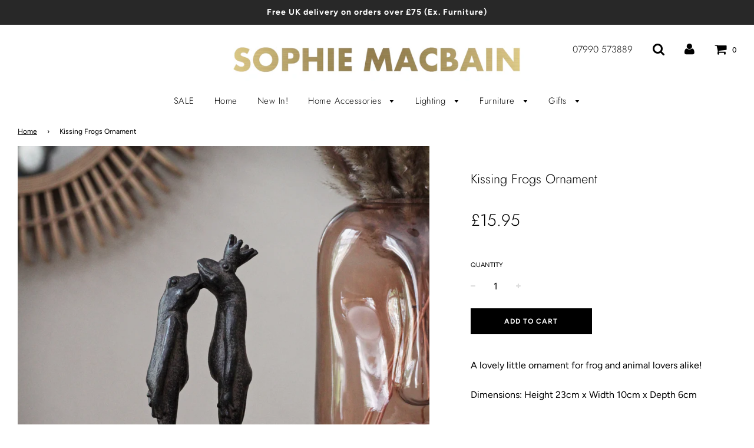

--- FILE ---
content_type: text/javascript
request_url: https://sophiemacbain.com/cdn/shop/t/2/assets/custom.js?v=149581639826403161721581675687
body_size: 12550
content:
(function($,wetheme){var sliders={};function toHandle(o){return o.replace(/[()]/g,"").replace(/[\W]/g,"-")}function block_select(event2){var slider=sliders[event2.detail.sectionId];if(slider){var index=parseInt(event2.target.dataset.slideIndex);slider.show_slide(index)}event2.target.dataset.megaMenuBlockId&&($("[data-mega-menu-block-id="+event2.target.dataset.megaMenuBlockId+"]").closest("li.mega-menu").addClass("force-open"),$(".overlay-header").addClass("force-hover"))}function block_deselect(event2){var slider=sliders[event2.detail.sectionId];slider&&slider.start_animation(),$("li.mega-menu.force-open").removeClass("force-open"),$(".overlay-header").removeClass("force-hover")}function get_section_name(event2){var section=null;if(event2&&event2.detail){var data={},dataset=event2.target.dataset;for(var key in dataset)dataset.hasOwnProperty(key)&&key.indexOf("themeEditorSection-")===0&&(data=JSON.parse(dataset[key]));data.hasOwnProperty("type")&&(section=data.type)}return section}function section_select(event2){(event2.target.classList.contains("image-with-text-overlay-wrapper")||event2.target.classList.contains("image-with-text-wrapper"))&&event2.detail.load==!0&&reapply_kb_effect(event2.target)}document.addEventListener("shopify:section:select",section_select),document.addEventListener("shopify:section:load",load_all),document.addEventListener("shopify:section:unload",unload_all),window.addEventListener("load",load_all);try{window.parent.messenger.on("stylesheetContent",load_all),window.addEventListener("unload",function(){window.parent.messenger.off("stylesheetContent",load_all)})}catch(e){}$(document).ready(function(){load_show_on_scroll()});function load_all(event2){document.addEventListener("shopify:block:select",block_select),document.addEventListener("shopify:block:deselect",block_deselect);var section=get_section_name(event2);(!section||section==="products-block")&&(load_homepage_fading(),load_featured_masonry()),load_blog_masonry(),(!section||section==="slideshow")&&(load_slider(event2&&event2.target),header_height(),$(window).off("resize",header_height).on("resize",header_height)),(!section||section==="featured-blog")&&load_carousel(),(!section||section==="text-adverts")&&load_TextAdvertCarousel(),(!section||section==="product-template")&&(load_ownCarousel(),load_swatches(),load_reviews(),load_imageZoomEvents(),load_recently_viewed(),load_sticky()),(!section||section==="product-recommendations")&&load_product_recommendations(),(!section||section==="indiv-product")&&(load_indiv_product_slider(),load_product_review_badges()),(!section||section==="product-template"||section==="indiv-product")&&(load_quantity_selector(),load_option_selectors(event2.target),load_tabs(),load_readmore()),(!section||section==="header")&&(load_accessible_menu(),load_sticky(),load_sticky_header(),load_log_in(),load_search_drawer(),load_cart_indicator()),load_ken_burns(),(!section||section==="collection-list")&&load_home_collection(),(!section||section==="products-block")&&load_product_block(),(!section||section==="home-hero"||section==="video")&&(load_youtube_api(),load_vimeo_api()),(!section||section==="home-hero")&&load_hero(),(!section||section==="map"||section==="page-contact-template")&&load_googlemaps(),(!section||section==="feature-row"||section==="image-with-text-overlay"||section==="collection-template"||section==="page-contact-template"||section==="list-collections-template")&&load_parallax(),(!section||section==="collection-template")&&(load_collection_tag_filter(),load_pagination(),load_product_review_badges(),load_image_badge_positions()),(!section||section==="featured-products")&&(load_product_review_badges(),load_image_badge_positions()),(!section||section==="collection-template"||section==="featured-products"||section==="product-template"||section==="list-collections-template"||section==="product-recommendations")&&load_shop_now(),section?load_show_on_scroll():load_drawer_sticky_menu(),$("#DrawerOverlay").off("click").on("click",function(evt){timber.LeftDrawer.drawerIsOpen&&(timber.LeftDrawer.close(),evt.stopImmediatePropagation()),timber.RightDrawer.drawerIsOpen&&(timber.RightDrawer.close(),evt.stopImmediatePropagation())}),$(document).on("keyup",function(evt){evt.keyCode==27&&timber.RightDrawer.drawerIsOpen&&(timber.RightDrawer.close(),evt.stopImmediatePropagation())});var has_search=$(".search-button").length>0;$(".input-group.search-bar").toggle(has_search),load_page_fade()}function unload_all(){document.removeEventListener("shopify:block:select",block_select),document.removeEventListener("shopify:block:deselect",block_deselect),sliders={}}function load_page_fade(){document.body.classList.add("loaded"),window.addEventListener("beforeunload",function(){document.body.classList.add("unloading")})}function load_show_on_scroll(){$(window).on("scroll",function(){show_on_scroll_checker()}),show_on_scroll_checker(),new WOW().init()}function show_on_scroll_checker(){var window_height=$(window).height();$(".show-on-scroll").each(function(index,section){var rect=section.getBoundingClientRect();rect.bottom>=0&&rect.top<window_height&&$(section).removeClass("show-on-scroll").addClass("shown-on-scroll animated fadeInUp")})}function load_homepage_fading(){apply_fade_effect(".homepage-featured-products-grid",".homepage-featured-grid-item"),apply_fade_effect(".collection-grid",".homepage-collection-grid-item")}function apply_fade_effect(parent_selector,child_selector){$(parent_selector).each(function(index,parent){apply_fade_effect_to_element(parent,child_selector)})}function apply_fade_effect_to_element(element2,child_selector){var children=$(element2).find(child_selector);children.on("mouseenter mouseleave",function(e){children.not(this).stop(!0).fadeTo("fast",e.type==="mouseenter"?.2:1)})}function load_carousel(){$(".homepage-blog-mobile").addClass("owl-carousel owl-theme").owlCarousel({items:1,autoHeight:!0}),$("#homepage-collection-mobile").addClass("owl-carousel owl-theme").owlCarousel({items:1,autoHeight:!0})}function load_sticky(){var $productSticky=$(".product-sticky.ui.sticky");if($productSticky.length===0)return;var $window=$(window);function checkWidth(){var windowsize=$window.width();if(windowsize>768){var context=$(".context");if(context.height()>$productSticky.height()){var $site_header=$(".site-header"),offset=0;$site_header.hasClass("sticky-header")&&(offset=$site_header.outerHeight()||0),$productSticky.sticky({context:".context",offset:offset,bottomOffset:50,observeChanges:!0})}}}if(checkWidth(),$(window).on("resize",checkWidth),$("#shopify-product-reviews").length>=0)var wait_for_review=setInterval(function(){var review_button=$(".spr-summary-actions-newreview");review_button.length!==0&&(clearInterval(wait_for_review),review_button.on("click",function(){checkWidth()}))},1e3)}function load_quantity_selector(){var $quantity=$(".nonajax-quantity-selector");if($quantity.length!==0){var $input=$quantity.find("input");$quantity.find(".js-qty__adjust--minus").on("click",function(){$input.val(Math.max(1,parseInt($input.val())-1))}),$quantity.find(".js-qty__adjust--plus").on("click",function(){$input.val(parseInt($input.val())+1)})}}function load_ownCarousel(){var product_images=$("#product-images-mobile");if(product_images.length!==0){var is_shop_now=product_images.closest("#ShopNowContainer").length>0,options;is_shop_now?options={center:!0,items:2,autoHeight:!0,dots:!0}:options={items:1,autoHeight:!0},product_images.owlCarousel(options),is_shop_now&&$(document).on("click","#product-images-mobile .owl-item",function(){n=$(this).index(),$("#product-images-mobile").trigger("to.owl.carousel",n)}),owlCarouselPaginationFix(product_images),owlCarouselSlowImageLoadFix(product_images)}}function owlCarouselPaginationFix(product_images){product_images.on("refreshed.owl.carousel changed.owl.carousel",function(event2){$("#product-images-mobile .owl-dots").each(function(index,ele){$(ele).children().length>1&&$(ele).removeClass("disabled")})})}function owlCarouselSlowImageLoadFix(product_images){product_images.on("refreshed.owl.carousel",function(event2){$(this).delay(500).queue(function(){$(".owl-stage-outer",product_images).height()==1&&$(".owl-stage-outer",product_images).css({height:"auto"})})})}function Product(element2){if(this.element=element2,!!this.element){this.$element=$(this.element),this.sectionId=this.element.dataset.sectionId;var product_json_el=document.querySelector("#ProductJson-"+this.sectionId);product_json_el&&(this.product=JSON.parse(product_json_el.innerText),this.$add_to_cart_form=this.$element.find("#AddToCartForm"),this.$selects=this.$element.find(".selector-wrapper select"),this.$selects.on("change",this.on_select_change.bind(this)),this.$original_select=this.$element.find(".original-select"),this.$swatch_inputs=this.$element.find("#AddToCartForm").find(".swatch input"),this.thumbnail_changes_variant=this.$element.find("#thumbnail_changes_variant").val()==="true",this.$main_image=this.$element.find(".product-single__photo"),this.$main_image_wrapper=this.$main_image.closest(".product-single__photo-wrapper"),this.$thumbnails=this.$element.find(".product-single__thumbnail-wrapper"),this.$thumbnails.on("click",function(e){e.preventDefault(),this.on_thumbnail_click(e.currentTarget,!0)}.bind(this)),this.$swatch_inputs.length>0?(this.on_swatch_change(),this.$swatch_inputs.on("change",this.on_swatch_change.bind(this))):this.on_select_change())}}Product.prototype.set_variant_options=function(values){var matching_variants=this.product.variants.filter(function(variant){for(var i=0;i<values.length;i++)if(values[i]!==variant.options[i])return!1;return!0});matching_variants.length===0?this.update_variant(null):this.update_variant(matching_variants[0])},Product.prototype.on_select_change=function(){var values=this.$selects.map(function(index,select){return $(select).val()}),matching_variants=this.product.variants.filter(function(variant){for(var i=0;i<values.length;i++)if(values[i]!==variant.options[i])return!1;return!0});matching_variants.length===0?this.update_variant(null):this.update_variant(matching_variants[0])},Product.prototype.on_swatch_change=function(){var values=[];this.$add_to_cart_form.serializeArray().forEach(function(option){option.name.indexOf("option-")===0&&(values[parseInt(option.name.split("-")[1],10)]=option.value)}),this.set_variant_options(values)},Product.prototype.on_thumbnail_click=function(thumbnail,update_variant){var $thumbnail=$(thumbnail),link=$thumbnail.attr("href"),original_image=this.$main_image.attr("src"),responsive_image=link.replace("{width}x","300x");if(original_image!==responsive_image){var new_image=$thumbnail.find("img").clone().attr("src",responsive_image).attr("data-src",link.replace("{width}x","{width}")).removeClass("product-single__thumbnail").addClass("product-single__photo fadeLazyload lazyload").css("max-width",$thumbnail.find("img").data("max-width")+"px").data("imageZoomEnable",this.$main_image.data("imageZoomEnable")).prop("id",this.$main_image.prop("id"));this.$main_image.replaceWith(new_image),this.$main_image=new_image}if(this.$main_image_wrapper.trigger("zoom.destroy").find(".zoomImg").remove(),loadImageZoom(),this.thumbnail_changes_variant&&update_variant){var variant_id=$(thumbnail).data("variant");variant_id&&this.on_variant_selected(variant_id)}},Product.prototype.on_variant_selected=function(variant_id){var matching_variants=this.product.variants.filter(function(variant2){return variant2.id==variant_id});if(matching_variants.length===0)this.update_variant(null);else{var variant=matching_variants[0];this.update_variant(matching_variants[0]);for(var i=0;i<variant.options.length;i++)$("#SingleOptionSelector-"+i).val(variant.options[i])}},Product.prototype.update_variant=function(variant){if(timber.productPage({money_format:window.Currency?window.Currency.moneyFormats[window.Currency.shopCurrency].money_format:window.default_currency_format,variant:variant,element:this.$element}),variant){if(variant.featured_image){var $newImageThumb=this.$element.find('.product-single__thumbnail[data-image-id="'+variant.featured_image.id+'"]');$newImageThumb.length>0&&this.on_thumbnail_click($newImageThumb.parent().parent(),!1)}this.$original_select.val(variant.id);var is_indiv_product=$(this.element).closest(".shopify-section").hasClass("homepage-section--indiv-product-wrapper"),has_more_variants=this.product.variants.length>1;if(history.replaceState&&!is_indiv_product&&has_more_variants){var search=[];window.location.search.length>1&&(search=window.location.search.slice(1).split("&").filter(function(q){return q.indexOf("variant=")!==0})),search.push("variant="+variant.id);var newurl=window.location.protocol+"//"+window.location.host+window.location.pathname+"?"+search.join("&");window.history.replaceState({path:newurl},"",newurl)}var is_sale=variant.compare_at_price&&variant.compare_at_price>variant.price;$(this.element).closest(".product-page--sale-badge").toggleClass("hide",!is_sale),$(".product-details-wrapper").data("show-sku")&&($(".js__currentVariantSKU").text(variant.sku),$(".product__meta--sku").toggleClass("hide",!variant.sku));var money_format=window.Currency?window.Currency.moneyFormats[window.Currency.shopCurrency].money_format:window.default_currency_format;if(variant.unit_price&&variant.unit_price_measurement?($(".unit-price").removeClass("hide"),$(".unit-price__price").html('<span class="money">'+Shopify.formatMoney(variant.unit_price,money_format)+"</span>"),$(".unit-price__ref-value").html(variant.unit_price_measurement.reference_value),$(".unit-price__ref-unit").html(variant.unit_price_measurement.reference_unit),window.Currency.convertAll(window.Currency.shopCurrency,window.Currency.currentCurrency)):$(".unit-price").addClass("hide"),$(".out-of-stock-form").length&&load_out_of_stock_form(variant),this.$swatch_inputs.length>0){var section_id=this.$element.data("section-id");variant.options.forEach(function(option,index){var itemId="#swatch-"+index+"-"+toHandle(option);this.$swatch_inputs.filter(itemId).prop("checked",!0)}.bind(this))}}return!1};function load_option_selectors(section){var root=section||document;Array.prototype.forEach.call(root.querySelectorAll(".product-single"),function(element2){var product=new Product(element2)})}function load_tabs(){$("ul.tabs").each(function(){var active,content,links=$(this).find("a");active=links.first().addClass("active"),content=$(active.attr("href")),links.not(":first").each(function(){$($(this).attr("href")).hide()}),$(this).find("a").click(function(e){return active.removeClass("active"),content.hide(),active=$(this),content=$($(this).attr("href")),active.addClass("active"),content.fadeIn(),!1})})}function load_readmore(){if($(".product-description.readmore").length!==0){var thisHeight=100;$(".product-description_full-width").length&&(thisHeight=150,$(window).width()<=768&&(thisHeight=140)),$(".product-description.readmore").hasClass("rmjs-1")||new Readmore($(".product-description.readmore"),{speed:100,collapsedHeight:thisHeight,moreLink:'<div class="read-more-link"><a href="#">Read more <i class="fa fa-angle-down" aria-hidden="true"></i></a></div>',lessLink:'<div class="read-less-link"><a href="#">Read less <i class="fa fa-angle-up" aria-hidden="true"></i></a></div>',beforeToggle:function(trigger,element2,expanded){expanded&&$("html, body").animate({scrollTop:$(element2).offset().top},100),$(element2).toggleClass("closed")}});var resizeTimer;$(window).on("resize",function(){clearTimeout(resizeTimer),resizeTimer=setTimeout(function(){load_readmore()},300)})}}function load_swatches(){$(".swatch :radio").on("change",function(){var $this=$(this),optionIndex=$this.closest(".swatch").attr("data-option-index"),optionValue=$this.val();$this.closest("form").find("#SingleOptionSelector-"+optionIndex).val(optionValue).trigger("change")})}function tmpl_handlebar(context){Handlebars.registerHelper("formatMoney",function(price){return Shopify.formatMoney(price,window.Currency?window.Currency.moneyFormats[window.Currency.shopCurrency].money_format:window.default_currency_format)});var template=Handlebars.compile(this.text()),image=context.featured_image;return image||(image=$(".recently-viewed-products").data("no-image-url")),$.extend(context,{responsiveImage:Shopify.Products.resizeImage(image,"{width}"),imageSrc:Shopify.Products.resizeImage(image,"medium"),sale:context.compare_at_price_max>context.price&&context.available,sold_out:!context.available,id:context.id}),window.Currency&&setTimeout(function(){window.Currency.convertAll(window.Currency.shopCurrency,window.Currency.currentCurrency)},10),window.wetheme.$(template(context))}window.wetheme.$.fn.tmpl=tmpl_handlebar;function load_recently_viewed(){var element2=$("#recently-viewed-products");if(!element2.hasClass("recently-viewed-loading")){try{$.cookie("shopify_recently_viewed")}catch(e){console.warn("Unable to read page cookies, blocked");return}element2.empty().removeClass("owl-carousel owl-theme owl-loaded owl-drag").addClass("recently-viewed-loading"),Shopify.Products.showRecentlyViewed({howManyToShow:10,onComplete:function(){$(".recently-viewed-products").fadeIn().find("#recently-viewed-products").addClass("owl-carousel owl-theme").owlCarousel({loop:!1,margin:0,nav:!0,dots:!1,navText:["<i class='fa fa-chevron-left'></i>","<i class='fa fa-chevron-right'></i>"],responsive:{0:{items:2},600:{items:4},1e3:{items:4}}}),window.SPR&&window.SPR.loadBadges(),load_shop_now(),load_image_badge_positions(1e3)}}),Shopify.Products.recordRecentlyViewed()}}function load_product_recommendations(){var productRecommendationsSection=document.querySelector(".product-recommendations");if(productRecommendationsSection!==null){var productId=productRecommendationsSection.dataset.productId,limit=productRecommendationsSection.dataset.limit,requestUrl="/recommendations/products?section_id=product-recommendations&limit="+limit+"&product_id="+productId,request=new XMLHttpRequest;request.open("GET",requestUrl),request.onload=function(){if(request.status>=200&&request.status<300){var container=document.createElement("div");container.innerHTML=request.response,productRecommendationsSection.parentElement.innerHTML=container.querySelector(".product-recommendations").innerHTML}$(".product-recommendations__slideshow").addClass("owl-carousel owl-theme").owlCarousel({loop:!1,margin:0,nav:!0,dots:!1,navText:["<i class='fa fa-chevron-left'></i>","<i class='fa fa-chevron-right'></i>"],responsive:{0:{items:2},600:{items:4},1e3:{items:4}}}),window.Currency&&window.Currency.convertAll(window.Currency.shopCurrency,window.Currency.currentCurrency)},request.send()}}function load_spr(){var wait_for_review=setInterval(function(){!window.SPR||!window.SPR.$||(clearInterval(wait_for_review),window.SPR.initDomEls(),window.SPR.loadProducts(),window.SPR.loadBadges())},500)}function load_reviews(){$("#shopify-product-reviews").length>=0&&load_spr()}function load_product_review_badges(){$("#shopify-product-reviews-badge").length>=0&&load_spr()}function load_out_of_stock_form(variant){if(variant.available)$("#notify-me").hide(),$(".out-of-stock-form").removeClass("out-of-stock-form--active"),$("#notify-me-wrapper").removeClass("show-form"),$('#notify-me-wrapper input[name="contact[body]"]').val("");else{$(".out-of-stock-form").addClass("out-of-stock-form--active"),$("#notify-me").fadeIn(),$("#notify-me a").on("click",function(e){e.preventDefault(),$(".logged-in").val()=="0"?$(".out-of-stock-form form").submit():$("#notify-me-wrapper").addClass("show-form")});var emailString="Please notify me when "+variant.name+" becomes available.";$('#notify-me-wrapper input[name="contact[body]"]').val(emailString)}}function load_indiv_product_slider(){var slider=$(".homepage-sections--indiv-product-slider");slider.flexslider({directionNav:!1,slideshow:!1,animation:"slide"}),slider.find("img").removeClass("hide")}function load_blog_masonry(){var $grid2=$(".blog-article-wrapper").masonry({itemSelector:".blog-grid-item",columnWidth:".blog-grid-item",gutter:".blog-gutter-sizer",percentPosition:!0})}function load_featured_masonry(){var $grid=$(".homepage-featured-products-grid").masonry({itemSelector:".homepage-featured-grid-item",columnWidth:".homepage-featured-grid-item",percentPosition:!0,gutter:".gutter-sizer"});$grid.imagesLoaded().progress(function(){$grid.masonry("layout")})}function load_accessible_menu(){$(".site-nav").addClass("js"),$(".site-nav li a").focus(function(){$(this).parent().children("ul").fadeIn()}),$(".site-nav li li a").off(),$(".mobile-nav__link").on("click",function(){this.href&&this.href.split("#")[0]===window.location.href.split("#")[0]&&timber.LeftDrawer.close()})}function resize_sticky_header(){var stickyHeader=$(".sticky-header"),height=Math.max(stickyHeader.first().outerHeight(!0),stickyHeader.last().outerHeight(!0));stickyHeader.parent().innerHeight(height)}function load_sticky_header(skip_reload_on_image_load){var stickyHeader=$(".sticky-header");stickyHeader.sticky({observeChanges:!0,context:"body",silent:!0});var $logo=$(".site-header__logo-image img");skip_reload_on_image_load?resize_sticky_header():$logo.imagesLoaded(function(){load_sticky_header(!0)}),$(window).off("resize",resize_sticky_header).on("resize",resize_sticky_header)}function load_home_collection(){var homepageCollection=$(".homepage-collection-grid-item");homepageCollection.on("mouseenter mouseleave",function(e){homepageCollection.not(this).stop(!0).fadeTo("fast",e.type=="mouseenter"?.2:1)})}function load_product_block(){var $grid=$(".homepage-featured-products-grid").masonry({itemSelector:".homepage-featured-grid-item",columnWidth:".homepage-featured-grid-item",percentPosition:!0,gutter:".gutter-sizer"});$grid.imagesLoaded().progress(function(){$grid.masonry("layout")})}function load_youtube(element2){var autoplay=element2.dataset.homepageHeroVideoAutoplay==="true",mute=element2.dataset.homepageHeroVideoMute==="true",loop=element2.dataset.homepageHeroVideoLoop==="true";player=new YT.Player(element2.id,{width:746,videoId:element2.dataset.homepageHeroVideoLink,playerVars:{showinfo:0,modestbranding:1,rel:0,autoplay:autoplay?1:0},events:{onReady:function(event2){var el=document.getElementById(element2.id);mute&&(event2.target.mute(),autoplay&&event2.target.playVideo()),autoplay&&hideVideoOverlays(el),registerVideoPlayButton(el,"youtube",event2.target)},onStateChange:function(event2){event2.data===YT.PlayerState.ENDED&&loop&&event2.target.playVideo()}}})}function load_youtube_all(){$(".homepage-hero-youtube-video").each(function(index,el){load_youtube(el)})}function load_youtube_api(){document.querySelector(".homepage-hero-youtube-video")&&(window.YT?load_youtube_all():document.querySelector("#youtube_api")||(window.onYouTubePlayerAPIReady=load_youtube_all,create_script("youtube_api","https://www.youtube.com/player_api")))}function load_vimeo(element2){var player2=new Vimeo.Player(element2.id);player2.ready().then(function(){registerVideoPlayButton(element2,"vimeo",player2),document.querySelector("#"+element2.id).dataset.vimeoAutoplay==="true"&&hideVideoOverlays(element2),document.querySelector("#"+element2.id).dataset.homepageHeroVideoMute==="true"&&player2.setVolume(0)}).catch(function(e){document.getElementById(element2.id).innerText=e})}function load_vimeo_all(){$(".homepage-hero-vimeo-video").each(function(index,el){load_vimeo(el)})}function load_vimeo_api(){if(document.querySelector(".homepage-hero-vimeo-video"))if(document.querySelector("#vimeo_api"))window.Vimeo&&load_vimeo_all();else{var script=create_script("vimeo_api","https://player.vimeo.com/api/player.js");script.readyState?script.onreadystatechange=function(){(element.readyState=="loaded"||element.readyState=="complete")&&(element.onreadystatechange=null,load_vimeo_all())}:script.onload=function(){load_vimeo_all()}}}function registerVideoPlayButton(element2,type,player2){var videoParent=element2.closest(".homepage-hero-content--video");if(videoParent){var $playButton=$(".homepage-video-play-button",videoParent);$playButton.on("click",function(event2){type==="youtube"?player2.playVideo():type==="vimeo"&&player2.play(),hideVideoOverlays(element2)})}}function hideVideoOverlays(videoElement){var videoParent=videoElement.closest(".homepage-hero-content--video");$(".js__hide-on-play",videoParent).fadeOut("slow"),$(".homepage-hero-content-overlay-wrapper",videoParent).addClass("overlay-hidden")}function create_script(id,src){var tag=document.createElement("script");tag.id=id,tag.src=src;var firstScriptTag=document.getElementsByTagName("script")[0];return firstScriptTag.parentNode.insertBefore(tag,firstScriptTag),tag}function hover_effect($link){var $overlay=$("#"+$link.data("overlayId"));$link.hover(function(){$overlay.addClass("active")},function(){$overlay.removeClass("active")}),$link.is(":hover")&&$overlay.addClass("active")}function load_hero(){$(".homepage-hero-content-overlay-menu-item").imagesLoaded({background:!0},function(){$(".homepage-hero-text-advert-link").each(function(index,link){hover_effect($(link))}),$(".homepage-hero-menu li").each(function(index,link){hover_effect($(link))})})}function load_drawer_sticky_menu(){var body_scroll=0;$(document.body).off("beforeDrawerOpen.timber").on("beforeDrawerOpen.timber",function(){$(document.body).css("position")!=="fixed"&&(body_scroll=$(window).scrollTop(),$(document.body).css({position:"fixed",height:"100%",width:"100%",overflow:"hidden",marginTop:"-"+body_scroll+"px"}),load_sticky(),load_sticky_header())}),$(document.body).off("beforeDrawerClose.timber").on("beforeDrawerClose.timber",function(){$(document.body).css({position:"static",height:"auto",width:"auto",overflow:"auto",marginTop:"0"}),$(window).scrollTop(body_scroll),load_sticky(),load_sticky_header()})}function load_ken_burns(){var kbSelector=".kb-enabled",kbElements=$(kbSelector);kb_apply_classes(kbElements),window.addEventListener("scroll",function(){var resizeTimer;clearTimeout(resizeTimer),resizeTimer=setTimeout(function(){kb_apply_classes(kbElements)},750)})}function kb_apply_classes(elements){elements.each(function(index,val){isScrolledIntoView(val)&&$(val).delay(150*index).animate({opacity:1},50,function(){var thisItem=$(this);thisItem.not(".in-viewport").length&&$(val).imagesLoaded({background:!0},function(){thisItem.addClass("in-viewport")})})})}function kb_remove_classes(){$(".kb-enabled").removeClass("in-viewport")}var DEFAULT_OPTIONS={directionNav:!0,controlNav:!0,startAt:0},SLIDER_SELECTOR=".flexslider-homepage",SLIDER_REENABLE_INTERVAL=6e3;function load_slider(section){sliders={},section=section||document;var slider_elements=section.querySelectorAll(SLIDER_SELECTOR);Array.prototype.forEach.call(slider_elements,function(slider_element){$(slider_element).find("li").css("width",$(slider_element).width()),sliders[slider_element.dataset.sliderId]=new Slider(slider_element)})}function header_height(){var announcementBar=$("#shopify-section-announcement-bar").height(),header=$("#shopify-section-header").height(),textAdverts=$("#shopify-section-text-adverts").height(),textAdsPosition=$("#shopify-section-text-adverts").position(),slideshowPosition=$(".homepage-section--slideshow-wrapper").position();$("#shopify-section-text-adverts").length&&$(".homepage-section--slideshow-wrapper").length&&textAdsPosition.top>slideshowPosition.top&&(textAdverts=0);var headerHeight=announcementBar+header+textAdverts,nonOverlayHeight=announcementBar+textAdverts;$(".slideshow--full-screen").length&&($(".overlay-header").length===0?($(".slideshow--full-screen").css("height","calc(100vh - "+headerHeight+"px)"),$(".slideshow--full-screen ul.slides li").css("height","calc(100vh - "+headerHeight+"px)")):($(".slideshow--full-screen").css("height","calc(100vh - "+nonOverlayHeight+"px)"),$(".slideshow--full-screen ul.slides li").css("height","calc(100vh - "+nonOverlayHeight+"px)")))}function Slider(element2){this.$element=$(element2),this.restartTimer=null,this.running=!0,this.get_speed=function(){return parseInt(this.$element.data("sliderSlideTime"))},this.get_animation=function(){return this.$element.data("sliderAnimation")},this.show_slide=function(index){this.get_speed()>0&&this.$element.flexslider("stop"),this.running=!1,this.$element.flexslider(index)},this.start_animation=function(){this.running=!0,this.get_speed()>0&&this.$element.flexslider("play")},this.on_slide_change=function(slider){speed=this.get_speed(),this.running&&!slider.playing&&speed>0&&(clearTimeout(this.restartTimer),this.restartTimer=setTimeout(function(){slider.play()},Math.max(0,SLIDER_REENABLE_INTERVAL-speed)))},this.configure=function(options){var speed2=this.get_speed(),$navigation=this.$element.parent().find(".custom-navigation"),opts=$.extend({controlsContainer:$navigation,slideshowSpeed:speed2,animation:this.get_animation(),slideshow:speed2>0,useCSS:!1,pauseOnAction:!0,after:this.on_slide_change.bind(this),customDirectionNav:$navigation.find("a")},DEFAULT_OPTIONS,options);this.$element.flexslider(opts)},this.configure({}),$(window).off("blur")}function load_collection_tag_filter(){var collFilters=$(".coll-filter");collFilters.on("change",function(){var newTags=[];if(collFilters.each(function(){var val=$(this).val();val&&newTags.push(val)}),newTags.length){var query=newTags.join("+"),link=$("#link-to-tag-generic a").attr("href").replace(/\+/g,"%20");window.location.href=link.replace(/(\/|=)tag($|\?|&)/,"$1"+query+"$2")}else window.location.href=$("#link-to-collection").val()}),$(".collection-filter-tag-checkbox").on("change",function(){var filter=Array.prototype.map.call(document.querySelectorAll("input.collection-filter-tag-checkbox:checked"),function(el){return el.value}).join("+"),link=$("#link-to-tag-generic a").attr("href").replace(/\+/g,"%20");window.location.href=link.replace(/(\/|=)tag($|\?|&)/,"$1"+filter+"$2")})}var rellax_by_id={},was_mobile=!1,resize_handler=null,rellax_elements=[];function apply_parallax(id){var old_relax=rellax_by_id[id];old_relax&&old_relax.destroy(),rellax_by_id[id]=new Rellax("#"+id,{center:!0,speed:-4})}function destroy_parallax(id){var old_relax=rellax_by_id[id];old_relax.destroy()}function parallaxes(apply){Array.prototype.forEach.call(document.querySelectorAll(".rellax"),function(el){apply&&($(el).parents(".in-viewport.kb-enabled").length==0?apply_parallax(el.id):window.addEventListener("scroll",function(){el.style.transform||apply_parallax(el.id)}))})}function load_parallax(){rellax_elements=document.querySelectorAll(".rellax"),rellax_elements.length!==0&&($(window).width()<=768?was_mobile=!0:setTimeout(parallaxes.bind(null,!0),100),resize_handler&&window.removeEventListener(resize_handler),resize_handler=window.addEventListener("resize",function(){for(var key in rellax_by_id)if(rellax_by_id.hasOwnProperty(key)){var id=key,rellax=rellax_by_id[key];rellax.destroy()}rellax_by_id={},setTimeout(function(){$(window).width()>=768?(Array.prototype.forEach.call(rellax_elements,function(el){el.style.transform=""}),parallaxes(!0)):Array.prototype.forEach.call(rellax_elements,function(el){setTimeout(function(){el.style.transform="translate3d(0,0,0)"},100),destroy_parallax(el.id)})},100)}))}function isScrolledIntoView(elem){var docViewTop=$(window).scrollTop(),docViewBottom=docViewTop+$(window).height(),elemTop=$(elem).offset().top,elemBottom=elemTop+$(elem).height(),offsetHeight=$(elem).height()/1.333,topOffset=offsetHeight,bottomOffset=offsetHeight;return elemBottom<=docViewBottom+bottomOffset&&elemTop>=docViewTop-topOffset}function Pagination(){this.PAGINATION_LOAD_OFFSET=1200,this.SCROLL_DELAY=200,this.PAGINATION_SELECTOR=".pagination",this.COLLECTION_WRAPPER_SELECTOR=".wrapper.main-content",this.COLLECTION_MAIN_SELECTOR=".collection-main-body-inner",this.COLLECTION_HEADER_SELECTOR=".collection-main-central-header",this.COLLECTION_ITEM_SELECTOR=".grid__item",this.COLLECTION_ITEM_EXCLUDE_SELECTOR=".collection-central-description-block",this.$w=$(window),this.$doc=$(document),this.$self=this,this.$collection=$(this.COLLECTION_MAIN_SELECTOR),this.$wrapper=$(this.COLLECTION_WRAPPER_SELECTOR),this.$loading_indicator=$(".pagination-loading"),this.loading=!1,this.fully_loaded=!1,this.scroll_timeout=null,this.pagination_type=null,this.scroll_handler=this.scroll_handler.bind(this),this.check_infinite_scroll=this.check_infinite_scroll.bind(this),this.initialize()}Pagination.prototype.initialize=function(){$(".pagination").hasClass("pagination-infinite")?(this.pagination_type="infinite-scroll",this.install_scroll_handler()):$(".pagination").hasClass("pagination--load-more")&&(this.pagination_type="load-more",this.load_more_button())},Pagination.prototype.install_scroll_handler=function(){$(window).on("scroll",this.scroll_handler)},Pagination.prototype.uninstall_scroll_handler=function(){$(window).off("scroll",this.scroll_handler)},Pagination.prototype.scroll_handler=function(){this.scroll_timeout&&clearTimeout(this.scroll_timeout),this.scroll_timeout=setTimeout(this.check_infinite_scroll,this.SCROLL_DELAY)},Pagination.prototype.check_infinite_scroll=function(){var height=this.$wrapper.position().top+this.$wrapper.height();height-this.PAGINATION_LOAD_OFFSET<this.$doc.scrollTop()+this.$w.height()&&this.load_next_page()},Pagination.prototype.check_pagination_progress=function(){var next_url=$(this.PAGINATION_SELECTOR).find(".pagination-next a").attr("href");this.fully_loaded=!next_url||next_url==="#"},Pagination.prototype.build_load_more_html=function(){var totalItems=parseInt($(".pagination").attr("data-paginate-items"),10),currentOffset=parseInt($(".pagination").attr("data-paginate-offset"),10),pageSize=parseInt($(".pagination").attr("data-paginate-size"),10),totalViewed=currentOffset+pageSize,progressPercentage=100*totalViewed/totalItems,buttonHtml='<div class="pagination__load-more"><p class="pagination__progress-text">You\'ve viewed '+totalViewed+" of "+totalItems+' products</p><div class="progress-bar"><div class="progress-bar__inner" style="width:'+progressPercentage+'%;"></div></div><button class="btn btn--large btn--load-more">Load more</button></div>';return buttonHtml},Pagination.prototype.load_more_button=function(){this.check_pagination_progress();var buttonAppended=$(".pagination .btn--load-more").length!==0,buttonHtml=this.build_load_more_html();!buttonAppended&&!this.fully_loaded&&$(".pagination").append(buttonHtml),$(".btn--load-more").off("click").on("click",this.load_next_page.bind(this.$self))},Pagination.prototype.set_loading=function(loading){loading?(this.loading=!0,this.$loading_indicator.show(),$(this.PAGINATION_SELECTOR).hide()):(this.loading=!1,this.$loading_indicator.hide(),$(this.PAGINATION_SELECTOR).show())},Pagination.prototype.load_next_page=function(){if(this.loading)return!1;var next_url=$(this.PAGINATION_SELECTOR).find(".pagination-next a").attr("href");if(!next_url||next_url==="#"){this.uninstall_scroll_handler();return}this.set_loading(!0),$.ajax({type:"GET",url:next_url,dataType:"html"}).then(this.page_loaded.bind(this)).always(this.set_loading.bind(this,!1))},Pagination.prototype.page_loaded=function(data){var data_dom=$(data),classes=$("#grid_item_width_classes").val();classes&&data_dom.find(".grid__item").removeClass("large--one-quarter medium--one-quarter small--one-whole large--one-half medium--one-half").addClass(classes),this.$collection.append(data_dom.find(this.COLLECTION_HEADER_SELECTOR+" > "+this.COLLECTION_ITEM_SELECTOR).not(this.COLLECTION_ITEM_EXCLUDE_SELECTOR),data_dom.find(this.COLLECTION_MAIN_SELECTOR+" > "+this.COLLECTION_ITEM_SELECTOR)),$(this.PAGINATION_SELECTOR).replaceWith(data_dom.find(this.PAGINATION_SELECTOR)),this.pagination_type==="load-more"&&this.load_more_button(),load_shop_now(),load_product_review_badges(),load_image_badge_positions(100)};var pagination=null;function load_pagination(){pagination&&(pagination.uninstall_scroll_handler(),pagination=null);var $pagination_infinite=$(".pagination-infinite"),$pagination_load_more=$(".pagination--load-more");$pagination_infinite.length===0&&$pagination_load_more.length===0||(pagination=new Pagination)}function Drawer(container_selector,title_selector){this.animation_duration=800,this.$body=$("body"),this.$drawer=$("#CartDrawer"),this.$primary_container=$("#CartContainer"),this.$primary_title=$("#CartTitle"),this.$secondary_container=$(container_selector),this.$secondary_title=$(title_selector),this.$primary_group=this.$primary_container.add(this.$primary_title),this.$secondary_group=this.$secondary_container.add(this.$secondary_title)}Drawer.prototype.show_primary=function(){this.$secondary_group.addClass("hide"),this.$primary_group.removeClass("hide")},Drawer.prototype.show_secondary=function(){this.$primary_group.addClass("hide"),this.$secondary_group.removeClass("hide")},Drawer.prototype.open=function(){this.show_secondary(),this.$body.one("afterDrawerClose.timber",this.close.bind(this)),timber.RightDrawer.open(),load_readmore()},Drawer.prototype.set_content_type=function(content){this.$drawer.removeClass("drawer--cart drawer--log-in drawer--show-now drawer--search").addClass("drawer--"+content)},Drawer.prototype.close=function(){setTimeout(function(){this.show_primary(),this.set_content_type("cart")}.bind(this),this.animation_duration)};function ShopNow(url){this.$body=$("body"),this.drawer=new Drawer("#ShopNowContainer","#ShopNowTitle"),this.$body.on("afterAddItem.ajaxCart",this.animate_to_cart.bind(this)),$.ajax({type:"GET",url:url,dataType:"html"}).then(this.page_loaded.bind(this)).catch(function(error){alert(error)})}ShopNow.prototype.page_loaded=function(data){var data_dom=$(data),product_single=data_dom.find(".product-single");product_single.find("#shopify-product-reviews").remove(),product_single.find(".product-single__photos").hide(),product_single.find("#product-images-mobile").removeClass("large--hide");var container=this.drawer.$secondary_container;container.find(".product-single").remove(),container.append(product_single),container.find("#ProductJson-product-template").remove(),container.append(data_dom.find("#ProductJson-product-template")),load_quantity_selector(),load_ownCarousel(),load_option_selectors(container[0]),load_tabs(),load_swatches(),Shopify.PaymentButton&&Shopify.PaymentButton.init&&Shopify.PaymentButton.init(),typeof ajaxCart!="undefined"&&ajaxCart.init({formSelector:"#AddToCartForm",cartContainer:"#CartContainer",addToCartSelector:"#AddToCart",cartCountSelector:"#CartCount",moneyFormat:window.Currency?window.Currency.moneyFormats[window.Currency.shopCurrency].money_format:window.default_currency_format}),this.drawer.set_content_type("show-now"),this.drawer.open()},ShopNow.prototype.animate_to_cart=function(){this.$body.one("afterCartLoad.ajaxCart",function(){timber.RightDrawer.close()}.bind(this))};function shop_now_handler(e){var url=$(this).attr("href");return new ShopNow(url),!1}function load_shop_now(){$(".shop-now-button").off("click",shop_now_handler).on("click",shop_now_handler)}function LogInDrawer(url){this.drawer=new Drawer("#LogInContainer","#LogInTitle"),this.$body=$("body"),$.ajax({type:"GET",url:url,dataType:"html"}).then(this.page_loaded.bind(this)).catch(function(error){alert(error)})}LogInDrawer.prototype.page_loaded=function(data){var data_dom=$(data),main_content=data_dom.find(".main-content");main_content.find(".login-form-cancel").remove(),main_content.find(".sitewide--title-wrapper").remove(),this.drawer.$secondary_container.empty().append(main_content),timber.cacheSelectors(),timber.loginForms(),this.drawer.set_content_type("log-in"),this.drawer.open()};function log_in_handler(e){var url=$(this).attr("href");return new LogInDrawer(url),!1}function load_log_in(){$(".log-in-button").off("click",log_in_handler).on("click",log_in_handler)}function SearchDrawer(){this.drawer=new Drawer("#SearchContainer","#SearchTitle"),this.drawer.set_content_type("search"),this.drawer.open(),$("#search-input").focus(),this.section_by_type={article:"Articles",page:"Pages",product:"Products"},this.current_xhr=null,this.onchange_timer=null,this.$results=$("#search-results");var source=$("#LiveSearchResultTemplate").html();this.template=Handlebars.compile(source);var self=this;self.lastQ=null,$("#search-input").on("keyup change",function(){var q=$(this).val();q!==self.lastQ&&(self.onchange(q),self.lastQ=q)})}SearchDrawer.prototype.onchange=function(query){this.onchange_timer&&clearTimeout(this.onchange_timer),this.onchange_timer=setTimeout(this.onchange_throttled.bind(this,query),200),this.current_xhr&&this.current_xhr.abort()},SearchDrawer.prototype.get_search_url=function(query,json){var types="product,article,page",view="";return json&&(view="&view=json"),"/search?type="+types+view+"&q="+encodeURIComponent(query)},SearchDrawer.prototype.onchange_throttled=function(query){var url=this.get_search_url(query,!0);this.$results.empty(),this.$results.append('<i class="fa fa-circle-o-notch fa-spin fa-fw"></i><span class="sr-only">Loading...</span>'),this.current_xhr=$.getJSON(url),this.current_xhr.done(this.show_results.bind(this)),this.current_xhr.fail(this.show_error.bind(this)),this.current_xhr.always(function(){this.current_xhr=null}.bind(this))},SearchDrawer.prototype.show_results=function(data){var $show_more=$("#search-show-more");$show_more.addClass("hide"),this.$results.empty();var results_by_type={};if(data.results.forEach(function(result){results_by_type.hasOwnProperty(result.type)?results_by_type[result.type].push(result):results_by_type[result.type]=[result]}),data.terms)if(data.results.length>0){this.$results.append("<p>"+SearchTranslations.results_for_html.replace("{{ terms }}",data.terms)+"</p>");for(var type in results_by_type)results_by_type.hasOwnProperty(type)&&(this.$results.append("<h2>"+this.section_by_type[type]+"</h2>"),results_by_type[type].forEach(this.show_result.bind(this)));data.has_more&&$show_more.removeClass("hide").attr("href",this.get_search_url(data.terms,!1)),window.Currency&&window.Currency.convertAll(window.Currency.shopCurrency,window.Currency.currentCurrency)}else this.$results.append("<p>"+SearchTranslations.no_results_html.replace("{{ terms }}",data.terms)+"</p>")},SearchDrawer.prototype.show_result=function(result){this.$results.append(this.template(result))},SearchDrawer.prototype.show_error=function(error){if(error.statusText!=="abort"){console.error("statusText",error.statusText),console.error("error",JSON.stringify(error));var query=$("#search-input").val();window.location=this.get_search_url(query,!1)}};function search_handler(e){return new SearchDrawer,!1}function load_search_drawer(){$(".search-button").off("click",search_handler).on("click",search_handler)}function load_cart_indicator(){$(document.body).on("afterGetCart.ajaxCart",function(e,cart){$(".cart-item-count-header--quantity").text(cart.item_count);var $total=$(".cart-item-count-header--total");if($total.length>0){var total_price=Shopify.formatMoney(cart.total_price,window.Currency?window.Currency.moneyFormats[window.Currency.shopCurrency].money_format:window.default_currency_format);$total.html('<span class="money">'+total_price+"</span>"),window.Currency&&window.Currency.convertAll(window.Currency.shopCurrency,window.Currency.currentCurrency)}})}function load_image_badge_positions(timeout){timeout===void 0&&(timeout=0);var container=$(".grid-view-item .grid-view-item-image");calculateBadgePositions(container),timeout>0&&setTimeout(function(){calculateBadgePositions(container)},timeout);var resizeTimer;$(window).on("resize",function(e){$(".grid-view-item .badge").css("opacity",0),clearTimeout(resizeTimer),resizeTimer=setTimeout(function(){calculateBadgePositions(container),$(".grid-view-item .badge").css("opacity",1)},500)}),container.find(".hidden").length>0&&$(window).width()>767&&container.hoverIntent({over:function(){if(!$(this).parent(".grid-view-item").hasClass("hovering")){var self=$(this);self.parent(".grid-view-item").addClass("hovering"),self.find(".hidden").fadeTo(200,1,function(){calculateHoverBadgePositions($(self))})}},out:function(){var self=$(this);$(this).find(".hidden").fadeTo(200,0,function(){self.parent(".grid-view-item").removeClass("hovering"),calculateBadgePositions(container)})},sensitivity:10,interval:25})}function calculateHoverBadgePositions(item){item.find(".reveal .hidden").length&&(item.find(".reveal .hidden").css("z-index",4),placeBadge(item,!0))}function calculateBadgePositions(container){container.each(function(index){placeBadge($(this)),$(this).find("*").stop(!0,!0)})}function getContainedSize(img){var ratio=img.naturalWidth/img.naturalHeight,width=img.height*ratio,height=img.height;return width>img.width&&(width=img.width,height=img.width/ratio),[width,height]}function placeBadge(item,hover){hover===void 0&&(hover=!1);var badgeDiv=item.parent().find(".badge");if(badgeDiv.length){var containerWidth=item.width(),containerHeight=item.height();if(hover===!0)var thisImg=item.find(".hidden img");else var thisImg=item.find("img");var actualSize=getContainedSize(thisImg.get(0)),thisWidth=Math.round(actualSize[0]),thisHeight=Math.round(actualSize[1]),offsetX=(containerWidth-thisWidth)/2,offsetY=(containerHeight-thisHeight)/2;offsetX<1&&(offsetX=0),offsetY<1&&(offsetY=0),badgeDiv.css("top",offsetY+"px"),badgeDiv.css("left",offsetX+"px")}}function throttle(func,msWait){var time=Date.now();return function(){time+(msWait||100)-Date.now()<0&&(func(),time=Date.now())}}function reapply_kb_effect(target){var $target=$(event.target),kb_target=$target.find(".kb-enabled");if(kb_target.removeClass("in-viewport"),$target.find("#rellax--text-with-image-overlay").length)var bg_selector="#rellax--text-with-image-overlay";else var bg_selector=".img.rellax";var bgimg=$target.find(bg_selector).css("background-image").replace(/(url\(|\)|")/g,""),image=new Image,onload=function(){kb_target.length?kb_target.hasClass("in-viewport")&&kb_target.delay(1500).queue(function(next){kb_target.addClass("in-viewport"),next()}):section_select(event)};image.addEventListener("load",onload),image.crossOrigin="Anonymous",image.src=bgimg,image.complete&&onload()}$(document).ready(function(){load_imageZoomEvents()});function load_imageZoomEvents(){loadImageZoom(),$(window).on("resize",function(){loadImageZoom()})}function loadImageZoom(){$(window).width()>768?$(".product-single__photo-wrapper img.product-single__photo").off("mouseenter").off("mouseleave").removeProp("hoverIntent_t").removeProp("hoverIntent_s").hoverIntent(hoverZoomIn,hoverZoomOut):$(".product-single__photo").each(function(index,image){$(image).trigger("zoom.destroy")})}var hover_zoom_timer=null;function hoverZoomIn(event2){var image=$(this),imageZoomEnabled=image.data().imageZoomEnable,alreadyLoaded=image.hasClass("js__image_already_loaded"),smallImage=image.hasClass("js__smallImage");if(imageZoomEnabled==!0&&!alreadyLoaded&&!smallImage){image.css({opacity:.5});var imageZoom=image.data().imageZoom,imageParent=image.closest(".product-single__photo-wrapper"),imageZoomLoader=imageParent.find("#featured-image-loader").fadeIn("fast");imageParent.zoom({url:imageZoom,callback:function(){image.addClass("js__image_already_loaded"),imageZoomLoader.fadeOut("slow"),image.trigger("mouseover"),image.css({opacity:1})},onZoomIn:function(){var zoomImg=imageParent.find(".zoomImg");zoomImg.width()<=image.width()?(image.css({opacity:1}),zoomImg.css("visibility","hidden")):zoomImg.css("visibility","visible")}})}}function hoverZoomOut(){var image=$(this);image.css({opacity:1})}if($("#shopify-product-reviews").length>0){var $productReviewsPlaceholder=$(".desktop_review_placeholder"),$productReviews=$("#shopify-product-reviews",$productReviewsPlaceholder),$productReviewsClone=$productReviews.clone();moveProductReviews($productReviewsClone),$(window).on("resize",function(){moveProductReviews($productReviewsClone)})}function moveProductReviews($productReviews2){$(window).width()<768?$(".mobile_review_placeholder").append($productReviews2):$(".mobile_review_placeholder #shopify-product-reviews").remove()}load_TextAdvertCarousel();function load_TextAdvertCarousel(){$(".text-advert-section").length>0&&$(".text-advert-section .slides").addClass("owl-carousel owl-theme").owlCarousel({items:1,autoHeight:!0})}var MAP_SELECTOR=".map-wrapper",MAP_API_FAILED=!1,map_objects=[];function set_map_error(message,container){container||(container=$(".map-section__container")),container.addClass("hide"),Shopify.designMode&&$('<div class="map-container-error"></div>').text(message).appendTo(container.parent().find(".map-section__overlay")),container.parent().find(".homepage-map--fallback").removeClass("hide")}function maps_resize(){map_objects.forEach(function(map){var currCenter=map.getCenter();google.maps.event.trigger(map,"resize"),map.setCenter(currCenter)})}function map_init(map_element){var config={zoom:14},section=map_element.dataset.id,colors=map_element.dataset.colors,style=[];try{style=JSON.parse(document.getElementById("homepage-map--theme--"+section).textContent)}catch(e){console.error("Unable to parse theme style:",e)}var container=document.querySelector("#map-container-"+section);if(!container)return;var $container=$(container);MAP_API_FAILED&&set_map_error("Google Maps authentication error, API key might be invalid",$container);var map=new google.maps.Map(container,{zoom:config.zoom,styles:style,disableDefaultUI:!0,draggable:!1,clickableIcons:!1,scrollwheel:!1,disableDoubleClickZoom:!0});map_objects.push(map);var geocoder=new google.maps.Geocoder;geocodeAddress(geocoder,map);function geocodeAddress(geocoder2,resultsMap){var address=$("#map-container-"+section).data("address-setting");geocoder2.geocode({address:address},function(results,status){if(status==="OK"){resultsMap.setCenter(results[0].geometry.location);var marker=new google.maps.Marker({map:resultsMap,position:results[0].geometry.location})}else set_map_error("Error looking up that address",$container)})}}function load_googlemaps(){var mapElements=document.querySelectorAll(MAP_SELECTOR);if(mapElements.length!==0){var apiKey=null;if(Array.prototype.forEach.call(mapElements,function(map_element){var section=map_element.dataset.id,elementApiKey=document.querySelector("#apikey-"+section).value;if(elementApiKey){if(apiKey&&elementApiKey&&elementApiKey!==apiKey){console.warn("Multiple different Google Maps API keys are not allowed, using only the first one");return}apiKey=elementApiKey}}),!apiKey){console.error("Google Maps API key not provided!"),set_map_error("Google Maps API key not provided!",null);return}MAP_API_FAILED||!window.google||!window.google.maps||!window.google.maps.Geocoder||!window.google.maps.Map?(MAP_API_FAILED=!1,$.getScript("https://maps.googleapis.com/maps/api/js?key="+apiKey+"&callback=google_maps_loaded")):window.google_maps_loaded()}}window.google_maps_loaded=function(){Array.prototype.forEach.call(document.querySelectorAll(MAP_SELECTOR),map_init),$(window).off("resize",maps_resize).on("resize",maps_resize)},window.gm_authFailure=function(){MAP_API_FAILED=!0,console.error("Authentication Failure");var $container=$(".map-section__container");set_map_error("Google Maps authentication error, API key might be invalid",null)},wetheme.load_SPB_hide=function(){$(".shopify-payment-button").hide(),$("#ShopNowContainer #AddToCart").addClass("full-width-button")},wetheme.load_SPB_show=function(){$(".shopify-payment-button").show(),$("#ShopNowContainer #AddToCart").removeClass("full-width-button")},wetheme.load_all=load_all})(window.wetheme.$,window.wetheme);
//# sourceMappingURL=/cdn/shop/t/2/assets/custom.js.map?v=149581639826403161721581675687
